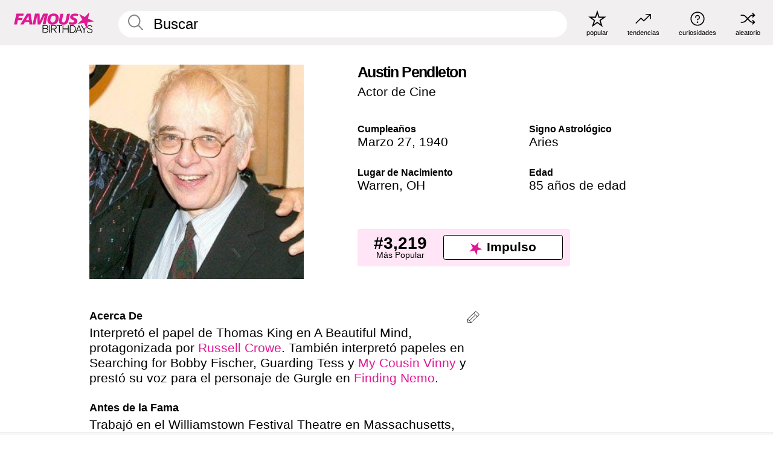

--- FILE ---
content_type: text/html; charset=UTF-8
request_url: https://es.famousbirthdays.com/people/austin-pendleton.html
body_size: 9660
content:
<!DOCTYPE html>
<html lang= "es">
  <head>
    <meta charset="utf-8">
    
    <link rel="preconnect" href="https://a.pub.network/" crossorigin />
    <link rel="preconnect" href="https://d.pub.network/" crossorigin />
    
     
            <link rel="preload" href="https://www.famousbirthdays.com/faces/pendleton-austin-image.jpg" as="image" imagesrcset="https://www.famousbirthdays.com/thumbnails/pendleton-austin-medium.jpg 190w, https://www.famousbirthdays.com/thumbnails/pendleton-austin-large.jpg 250w, https://www.famousbirthdays.com/faces/pendleton-austin-image.jpg 300w" imagesizes="(max-width: 767px) 300px, 300px" fetchpriority="high">
          
    
    
    <meta name="viewport" content="width=device-width, initial-scale=1">
        <title>Austin Pendleton Edad, Familia, Biografía | Famous Birthdays</title>
        <meta name="description" content="Interpretó el papel de Thomas King en A Beautiful Mind, protagonizada por Russell Crowe.">

    <link rel="icon" href="/favicon.ico" sizes="any">
    <link rel="icon" href="/favicon.svg?3" type="image/svg+xml">
    <link rel="icon" href="/favicon-32.png?3" sizes="32x32" type="image/png">
    <link rel="apple-touch-icon" href="https://es.famousbirthdays.com/apple-touch-icon.png">


<script type="application/ld+json">
{"@context":"https://schema.org","@graph":[{"@type":"Person","@id":"https://es.famousbirthdays.com/people/austin-pendleton.html#person","url":"https://es.famousbirthdays.com/people/austin-pendleton.html","name":"Austin Pendleton","givenName":"Austin","description":"Interpretó el papel de Thomas King en A Beautiful Mind, protagonizada por Russell Crowe. También interpretó papeles en Searching for Bobby Fischer, Guarding Tess y My Cousin Vinny y prestó su voz para el personaje de Gurgle en Finding Nemo.","jobTitle":"Actor de Cine","birthDate":"1940-03-27","birthPlace":{"@type":"Place","name":"Warren, Ohio, Estados Unidos"},"familyName":"Pendleton","image":{"@type":"ImageObject","url":"https://www.famousbirthdays.com/faces/pendleton-austin-image.jpg"},"sameAs":["https://en.wikipedia.org/wiki/Austin_Pendleton"]},{"@type":"WebPage","url":"https://es.famousbirthdays.com/people/austin-pendleton.html","name":"Austin Pendleton Edad, Familia, Biografía | Famous Birthdays","description":"Descubre más sobre Austin Pendleton: su cumpleaños, lo que hizo antes de la fama, su vida de familia, curiosidades, popularidad y más.","inLanguage":"es","primaryImageOfPage":{"@type":"ImageObject","url":"https://www.famousbirthdays.com/faces/pendleton-austin-image.jpg"},"mainEntity":{"@id":"https://es.famousbirthdays.com/people/austin-pendleton.html#person"}},{"@type":"Organization","@id":"https://www.famousbirthdays.com/#organization","name":"Famous Birthdays","url":"https://www.famousbirthdays.com/","logo":{"@type":"ImageObject","url":"https://www.famousbirthdays.com/apple-touch-icon.png","width":180,"height":180},"sameAs":["https://www.instagram.com/famousbirthdays","https://www.tiktok.com/@famousbirthdays","https://twitter.com/famousbirthdays","https://www.youtube.com/@famousbirthdays"]},{"@type":"WebSite","@id":"https://es.famousbirthdays.com/#website","url":"https://es.famousbirthdays.com/","name":"Famous Birthdays","inLanguage":"es","publisher":{"@id":"https://www.famousbirthdays.com/#organization"}}]}
</script>

    <link rel="manifest" href="/manifest.json">

        <style id="critical-universal">
      :root{--colorWhite:#fff;--colorBlack:#000;--colorPink:#df1995;--colorWhitePink:#ffe5f5;--colorLightPink:#ffd2ef;--colorGrey:#f1efef;--colorDarkerGrey:#868686}*,*::before,*::after{box-sizing:border-box}html,body{margin:0;padding:0}html{font-size:4.1026vw}body{font-family:Helvetica,sans-serif;background:var(--colorWhite);color:var(--colorBlack);width:100%;font-size:1.6rem;line-height:1.2;-webkit-font-smoothing:antialiased;-moz-osx-font-smoothing:grayscale}img,picture{display:block;max-width:100%;height:auto}main{display:block;max-width:1600px;margin:0 auto;padding:5.5rem 0 1.25rem}a{color:var(--colorPink);text-decoration:none}h1 a,h2 a,h3 a,h4 a,h5 a{color:var(--colorBlack);text-decoration:none}p{margin:0}.type-36-b{font-size:1.75rem;line-height:1.05;font-weight:700;letter-spacing:-.01em}.type-34{font-size:1.75rem;line-height:100%;font-weight:700;letter-spacing:-.0625em}.type-28{font-size:1.75rem;line-height:1;font-weight:700}.type-24-26,.type-24-26-small{font-size:1.5rem;line-height:1.1}.type-16-18{font-size:1rem;line-height:1;font-weight:700}.type-16-18-small{font-size:1rem;line-height:1.1;font-weight:700}.type-20-24{font-size:1.25rem;line-height:1.2}.type-14-16{font-size:.875rem;line-height:.9}.type-36{font-size:2rem;line-height:.9;font-weight:700}.site-header{background-color:var(--colorGrey);padding:1.125rem 1rem;display:flex;align-items:center;justify-content:space-between;position:fixed;width:100%;box-sizing:border-box;z-index:3}.site-header__home{margin-right:1rem;width:2.625rem}.site-header__logo{display:none;height:3.5rem}.site-header__logo svg{display:block;width:9.625rem;height:2.5rem}.site-header__logo-mobile{display:flex;width:2.875rem;height:2.875rem;color:var(--colorPink)}.site-header__logo-mobile svg{display:block;width:2.875rem;height:2.875rem}.site-navigation{align-items:center;flex-basis:23.125rem;justify-content:space-between;display:none}.site-navigation a{margin-left:2.25rem;color:var(--colorBlack);text-decoration:none;text-transform:lowercase}.site-navigation a svg{margin:0 auto;display:block;max-width:100%;max-height:100%;fill:transparent}.site-navigation a svg.icon--popular{width:2.125rem;height:2.125rem}.site-navigation a svg.icon--trending{width:1.8125rem;height:1.125rem}.site-navigation a svg.icon--qa{width:1.5625rem;height:1.4375rem}.site-navigation a svg.icon--trivia{width:1.6875rem;height:1.6875rem}.site-navigation a svg.icon--random{width:1.75rem;height:1.4375rem}.site-navigation a span{margin-top:.125rem;display:none;text-align:center;font-size:.75rem;line-height:1.1;white-space:nowrap}.site-navigation a .site-navigation__icon{margin:0;display:flex;height:2.25rem;justify-content:center;align-items:center}.search{display:flex;width:100%;padding:0;position:relative}.search fieldset{margin:0;padding:0;border:0;width:100%;display:flex;position:relative;height:2.75rem}.search fieldset input{display:flex;width:100%;padding:.5rem 0 .5rem 1.125rem;box-sizing:border-box;border-radius:1.875rem;color:var(--colorBlack);border:.125rem solid var(--colorWhite);background-color:var(--colorWhite);appearance:none}.search fieldset input.search-bar{height:3.125rem;line-height:3.125rem;padding-top:0;padding-bottom:0}.search fieldset input::-webkit-search-decoration,.search fieldset input::-webkit-search-cancel-button,.search fieldset input::-webkit-search-results-button,.search fieldset input::-webkit-search-results-decoration{display:none!important}.search-button{margin:0;padding:0;border:0;background:none;position:absolute;right:1.125rem;top:50%;transform:translateY(-50%);cursor:pointer;color:var(--colorDarkerGrey)}.search-button svg{display:block;width:1.125rem;height:1.125rem}.search-suggestions{display:none}.side-paddings{padding:0 1rem}.columns-2,.columns-3{display:grid;grid-template-columns:1fr;grid-gap:1rem}.section-row{margin-bottom:3rem}.section-row>h1{padding-inline:1rem}.sr-only{position:absolute!important;width:1px!important;height:1px!important;padding:0!important;margin:-1px!important;overflow:hidden!important;clip:rect(0,0,0,0)!important;white-space:nowrap!important;border:0!important}@supports(content-visibility:auto){.cv-auto{content-visibility:auto;contain-intrinsic-size:1px var(--cv-h,600px)}}.cv-h-tiles-std{--cv-h:600px}.cv-h-tiles-large{--cv-h:900px}.cv-h-popularity{--cv-h:700px}.cv-h-todays-row2{--cv-h:800px}.cv-h-tomorrow{--cv-h:600px}.cv-h-trending{--cv-h:900px}.cv-h-phone-nav{--cv-h:300px}.cv-h-4tiles{--cv-h:450px}.cv-h-2tiles{--cv-h:260px}.cv-h-videos{--cv-h:400px}@media(min-width:768px){.cv-h-tiles-std{--cv-h:350px}.cv-h-tiles-large{--cv-h:500px}.cv-h-popularity{--cv-h:400px}.cv-h-todays-row2{--cv-h:400px}.cv-h-tomorrow{--cv-h:350px}.cv-h-trending{--cv-h:450px}.cv-h-phone-nav{--cv-h:0}.cv-h-4tiles{--cv-h:270px}.cv-h-2tiles{--cv-h:270px}.cv-h-videos{--cv-h:300px}}@media print{.cv-auto{content-visibility:visible!important;contain-intrinsic-size:auto!important}}@media(min-width:768px){html{font-size:1.1111vw}body{font-size:1.5rem}main{padding-bottom:2.25rem;min-height:calc(100vh - 13.25rem);box-sizing:border-box}.type-24-26,.type-24-26-small{font-size:2rem}.type-16-18{font-size:1.125rem;line-height:1.2}.type-16-18-small{font-size:1.125rem}.type-20-24{font-size:1.5rem}.type-14-16{font-size:1rem;line-height:1.1}.site-header{padding:.875rem 1.5rem}.site-header__home{margin-right:2.625rem;flex-basis:9.6666875rem;width:9.625rem}.site-header__logo{display:flex;align-items:center}.site-header__logo-mobile{display:none}.site-navigation{display:flex}.site-navigation a span{display:block}.search fieldset input{width:100%;padding:.75rem 0 .75rem 1.25rem}.search-button svg{width:1.8125rem;height:1.8125rem}.layout--is-medium-narrow{padding-left:4.5rem;padding-right:4.5rem}.layout--is-narrow{padding-left:8.875rem;padding-right:8.875rem}.side-paddings{padding:0 1.5rem}.columns-2{grid-template-columns:repeat(2,1fr);grid-column-gap:1.5rem}.columns-3{grid-template-columns:repeat(3,1fr);grid-column-gap:1.5rem}.section-row{margin-bottom:1.5rem}}@media(min-width:1600px){html{font-size:16px}}.tiles{margin-bottom:1rem;display:grid;grid-template-columns:repeat(2,1fr);row-gap:1rem}.list-title+.section-row .tiles{padding-top:0}.tiles--gap-Y{column-gap:1rem}.tile{width:100%;position:relative;display:block;text-decoration:none;color:var(--colorBlack)}.tile p{margin:0}.tile p:first-of-type{margin-bottom:.25rem}.tile__picture{margin-bottom:.75rem;border-radius:1.875rem;overflow:hidden;max-width:100%;aspect-ratio:1 / 1}.profile-video-thumbnail{aspect-ratio:16/9}.tile__picture picture,.tile__picture img{display:block;width:100%;height:100%;object-fit:cover;object-position:center}.tile__item{min-width:0}.tile__star-ranking{position:absolute;top:-.85rem;left:-.85rem;color:var(--colorLightPink)}.tile__star-ranking svg{display:block;width:3.25rem;height:3.25rem}.tile__star-ranking span{color:var(--colorBlack);position:absolute;top:50%;left:50%;transform:translate(-66%,-50%)}.tiles-module{padding:0 1rem}.tiles-module h2{margin:0 0 1rem 0}.tiles-module--no-paddings{padding:0}.tiles-module--capitalized h2,.tiles-module--capitalized h1{text-transform:uppercase}@media(min-width:768px){.tiles{grid-template-columns:repeat(6,1fr);row-gap:1.5rem}.tiles--gap-Y{column-gap:1.5rem}.tile__star-ranking{display:block;top:-1.5rem;left:-1.5rem}.tile__star-ranking svg{width:4.375rem;height:4.375rem}.tiles-module{padding:0 1.5rem}}.todays-birthdays-module h1{margin:1.5rem 0 1.25rem 0;padding:0 1rem;text-transform:uppercase}.todays-birthdays-module .todays-birthdays-module__row:last-of-type{display:none}@media(min-width:768px){.todays-birthdays-module h1{margin:1.5rem 0;padding:0 1.5rem}.todays-birthdays-module .todays-birthdays-module__row:first-of-type .tile__item:last-of-type{display:none}.todays-birthdays-module .todays-birthdays-module__row:last-of-type{display:block}}.bio-module h1{margin:0}.bio-module h1 span{display:block}.bio-module .bio-module__profession{margin:0}.bio-module__info{padding:0 1rem}.bio-module .picture{margin-bottom:1.5rem}.bio-module .picture picture,.bio-module .picture img{display:block;width:100%;height:auto}.bio-module__person-attributes{margin-top:2rem;display:grid;grid-template-columns:1fr 1fr;grid-gap:1.125rem}.bio-module__person-attributes p{margin:0}.bio-module__person-attributes p span{display:block}.bio-module a{color:var(--colorBlack);text-decoration:none}.bio-module__full-name,.bio-module__person-attributes .type-16-18{text-transform:none}@media(min-width:768px){.bio-module{padding:2rem 1.5rem 0 1.5rem;display:flex;justify-content:space-between}.bio-module h1{margin-bottom:.625rem}.bio-module__info{padding:0}.bio-module .column:nth-child(2){margin-left:3.5rem;flex:0 0 38rem}.bio-module .picture{margin-bottom:0}.bio-module__person-attributes{margin-top:2.75rem;grid-gap:2rem}}.profile-pictures-carousel__randomizer{position:absolute;top:1rem;right:1rem;display:block;z-index:2}.profile-pictures-carousel__randomizer a{color:var(--colorBlack);background-color:rgba(241,239,239,.4);width:2.5rem;height:2.5rem;display:flex;align-items:center;justify-content:center;border-radius:50%}.profile-pictures-carousel__randomizer svg{display:block;width:1.625rem;height:1.25rem}.profile-pictures-carousel__share{position:absolute;top:.5rem;display:none}.profile-pictures-carousel__share a{color:var(--colorBlack);background-color:rgba(241,239,239,.4);width:2.5rem;height:2.5rem;display:flex;align-items:center;justify-content:center;border-radius:50%}.profile-pictures-carousel__share svg{display:block;width:1.625rem;height:1.625rem}.profile-pictures-carousel{margin-bottom:1.5rem;width:100%;aspect-ratio:404/394;position:relative;overflow:hidden;user-select:none}.profile-pictures-carousel>input,.profile-pictures-carousel>label{position:absolute;opacity:0;pointer-events:none}.profile-pictures-carousel__viewport{display:flex;width:100%;height:100%;overflow-x:scroll;overflow-y:hidden;scroll-snap-type:x mandatory;scroll-behavior:smooth;scrollbar-width:none}.profile-pictures-carousel__viewport::-webkit-scrollbar{display:none}.profile-pictures-carousel__viewport>.profile-pictures-carousel__slide{display:flex;justify-content:center;align-items:center;flex:0 0 100%;scroll-snap-align:center}.profile-pictures-carousel__slide img{display:block;width:100%;height:100%;object-fit:cover}@media(max-width:767px){.profile-pictures-carousel{aspect-ratio:initial;justify-content:center;display:flex}.profile-pictures-carousel__viewport{max-width:320px;min-height:320px}.profile-pictures-carousel__viewport>.profile-pictures-carousel__slide{flex:0 0 100%}}.slide-anchor,input.slide-anchor,input[type="radio"].slide-anchor{display:none!important}.profile-pictures-carousel__controls,.profile-pictures-carousel__control-arrows,.profile-pictures-carousel__swipe-indicator,.profile-pictures-carousel__randomizer,.profile-pictures-carousel__share{display:none}@media(min-width:768px){.profile-pictures-carousel{width:90%;overflow:visible}.profile-pictures-carousel>label{position:static;opacity:1;pointer-events:auto}.profile-pictures-carousel__viewport{overflow:hidden;scroll-snap-type:none;scroll-behavior:unset}.profile-pictures-carousel__viewport>.profile-pictures-carousel__slide{scroll-snap-align:end}}.bio-module__boost-block,.group-info-module__boost-block{margin-top:2.5rem;max-width:24.75rem}.boost-block{padding:.75rem .875rem;display:grid;grid-template-columns:1fr 1fr;grid-gap:.875rem;align-items:center;border-radius:.25rem;background:var(--colorWhitePink);color:var(--colorBlack)}.boost-block p{margin:0;text-align:center}.boost-block p span{display:block}.boost-block__rank.type-36{font-size:2rem}button{margin:0;padding:0;border:none;background:none;font-family:inherit;font-size:100%;line-height:1.15}.bar-button{padding:.875rem 3rem;border:.0625rem solid var(--colorBlack);display:flex;align-items:center;justify-content:center;border-radius:.25rem;background:var(--colorWhite);color:var(--colorBlack);cursor:pointer;font-size:1.75rem;line-height:1;font-weight:700;box-sizing:border-box}.bar-button .icon{margin-right:.25rem}.bar-button .icon svg{display:block;width:1.5rem;height:1.5rem}#btn-boost,.btn-group-boost{padding:.625rem 3rem;font-size:1.5rem}@media(min-width:768px){.bio-module__boost-block{margin-top:4.125rem}}.ranking-item{margin-bottom:.625rem;padding:.25rem .5rem;display:flex;justify-content:space-between;align-items:center;background:var(--colorGrey);border-radius:.625rem;text-decoration:none;color:var(--colorBlack)}.ranking-item__profile{display:flex;align-items:center;width:72%;height:4.4rem}.ranking-item__picture{margin:0 .75rem 0 .25rem;border-radius:1.875rem;overflow:hidden;flex:0 0 20%;aspect-ratio:1/1}.ranking-item__picture img{display:block;width:100%;height:auto}@media(min-width:768px){.ranking-item__picture{flex:0 0 25%}}</style>
        <link rel="preload" href="/static/css/combined.min.css?v516" as="style" onload="this.onload=null;this.rel='stylesheet'">
    <noscript><link rel="stylesheet" href="/static/css/combined.min.css?v516"></noscript>

  

        
          <link rel="canonical" href="https://es.famousbirthdays.com/people/austin-pendleton.html"/>
    
          <script data-cfasync="false" type="text/javascript">
    var freestar = freestar || {};
    freestar.queue = freestar.queue || [];
    freestar.config = freestar.config || {};
    freestar.config.enabled_slots = [];
    freestar.initCallback = function () { (freestar.config.enabled_slots.length === 0) ? freestar.initCallbackCalled = false : freestar.newAdSlots(freestar.config.enabled_slots) }
</script>
<script>
var useSSL="https:"==document.location.protocol</script>
    
           
      
      <meta property="og:site_name" content="Famous Birthdays">
      <meta property="og:type" content="profile">
      <meta property="og:url" content="https://es.famousbirthdays.com/people/austin-pendleton.html">
      <meta property="og:title" content="Descubre más sobre Austin Pendleton">
      <meta property="og:description" content="Interpretó el papel de Thomas King en A Beautiful Mind, protagonizada por Russell Crowe.">

      <meta property="og:image" content="https://www.famousbirthdays.com/faces/pendleton-austin-image.jpg">
      <meta property="og:image:alt" content="Descubre más sobre Austin Pendleton">
      
      
      
      
      
            <meta property="profile:first_name" content="Austin">
                  <meta property="profile:last_name" content="Pendleton">
      
      <meta name="twitter:card" content="summary_large_image">
      <meta name="twitter:site" content="@famousbirthdays">
      <meta name="twitter:title" content="Descubre más sobre Austin Pendleton">
      <meta name="twitter:description" content="Interpretó el papel de Thomas King en A Beautiful Mind, protagonizada por Russell Crowe.">
      <meta name="twitter:image" content="https://www.famousbirthdays.com/faces/pendleton-austin-image.jpg">
      <meta name="twitter:image:alt" content="Descubre más sobre Austin Pendleton">

    
    


    
  </head>
  <body>
    <div class="site-header">
  <a href="/" class="site-header__home" aria-label="To Famous Birthdays homepage">
    <span class="site-header__logo">
      <svg class="icon icon--logo-fb">
        <use xlink:href="/static/fonts/famous-icons.svg#icon-logo-fb"></use>
      </svg>
    </span>
    <span class="site-header__logo-mobile">
      <svg class="icon icon--logo-fb-mobile">
        <use xlink:href="/static/fonts/famous-icons.svg#icon-logo-fb-mobile"></use>
      </svg>
    </span>
  </a>
  <form id="fb_search" class="search  " role="form" name="fb_search" action="/search" method="post">
	<fieldset>
	    <input autocomplete="off" id="main-search" type="search" name="q" placeholder=" Buscar " class="type-24-26 search-bar"  aria-label="Enter Celebrity or Date" maxlength="80"  data-dark_theme="0" >
	    <div class="search-button">
	      <svg class="icon icon--search">
	        <use xlink:href="/static/fonts/famous-icons.svg#icon-search"></use>
	      </svg>
	    </div>  
	    <button type="submit" class="search-submit" aria-label="Search"></button>
	    <ul  id="autocomplete-suggestions"  class="autocomplete-suggestions search-suggestions " ></ul>
	    
	</fieldset>
</form>



  <div class="site-navigation">
    <a href="/most-popular-people.html" title="popular">
      <span class="site-navigation__icon">
        <svg class="icon icon--popular">
          <use xlink:href="/static/fonts/famous-icons.svg#icon-popular"></use>
        </svg>
      </span>
      <span>popular</span>
    </a>
    <a href="/trending" title="tendencias ">
      <span class="site-navigation__icon">
        <svg class="icon icon--trending">
          <use xlink:href="/static/fonts/famous-icons.svg#icon-trending"></use>
        </svg>
      </span>
      <span>tendencias </span>
    </a>

        <a href="/trivia" title="curiosidades">
      <span class="site-navigation__icon">
        <svg class="icon icon--trivia">
          <use xlink:href="/static/fonts/famous-icons.svg#icon-trivia"></use>
        </svg>
      </span>
      <span>curiosidades</span>
    </a>
    <a id="random-person" href="#" title="aleatorio" class="random-person">
      <span class="site-navigation__icon">
        <svg class="icon icon--random">
          <use xlink:href="/static/fonts/famous-icons.svg#icon-random"></use>
        </svg>
      </span>
      <span>aleatorio</span>
    </a>
  </div>
</div>
    <main class=" layout--is-narrow ">
       <div class="section-row modifierSize section-row--size-xs section-half-bottom">
	<div class="bio-module ">
		<div class="column">
			
												<div class="profile-pictures-carousel">
					<input name="profile-pictures-carousel" id="slide-0" type="radio" class="slide-anchor" checked>
					<div class="profile-pictures-carousel__viewport">
						<div class="profile-pictures-carousel__slide slide-0">
							<img src="https://www.famousbirthdays.com/faces/pendleton-austin-image.jpg" srcset="https://www.famousbirthdays.com/thumbnails/pendleton-austin-medium.jpg 190w, https://www.famousbirthdays.com/thumbnails/pendleton-austin-large.jpg 250w, https://www.famousbirthdays.com/faces/pendleton-austin-image.jpg 300w" sizes="(max-width: 767px) 300px, 300px" width="300" height="300" alt="Austin Pendleton Profile Picture" loading="eager" fetchpriority="high" decoding="async">
						</div>
					</div>
					<div class="profile-pictures-carousel__share share-control-0 hidden-sm hidden-md hidden-lg"><a id="share-person-mobile-single" href="#" title="Share" class="share-person-mobile" data-share-url="https://es.famousbirthdays.com/people/austin-pendleton.html"><svg class="icon icon--share" width="24" height="24" viewBox="0 0 24 24" fill="currentColor" xmlns="http://www.w3.org/2000/svg"><path d="M14.54 6.62L12 4.08l-2.54 2.54-.67-.67L12 2.74l3.21 3.21z"></path><path d="M11.5 3.5h1v10h-1z"></path><path d="M16.8 19.2H7.2c-.81 0-1.44-.63-1.44-1.44V9.12c0-.81.63-1.44 1.44-1.44h3.36v.96H7.2c-.29 0-.48.19-.48.48v8.64c0 .29.19.48.48.48h9.6c.29 0 .48-.19.48-.48V9.12c0-.29-.19-.48-.48-.48h-3.36v-.96h3.36c.81 0 1.44.63 1.44 1.44v8.64c0 .81-.63 1.44-1.44 1.44z"></path></svg></a></div>
					<div class="profile-pictures-carousel__randomizer hidden-sm hidden-md hidden-lg"><a id="random-person-mobile" href="#" title="Random" class="random-person-mobile"><svg class="icon icon--random"><use xlink:href="/static/fonts/famous-icons.svg#icon-random"></use></svg></a></div>
				</div>
							
					</div>

		<div class="column">
			<div class="bio-module__info">
				<h1 class="type-34">
		        <span class="bio-module__full-name">Austin Pendleton</span>
		        						      </h1>
		      				<p class="type-20-24 bio-module__profession">
					<a href="https://es.famousbirthdays.com/profession/movieactor.html"> 
						Actor de Cine
					</a>
				</p>
			  
			  	<div class="bio-module__person-attributes">
			  					  		<p>
			          <span class="type-16-18">
			          	 Cumpleaños 			          </span>
			          <span>
			          																<a href="/march27.html">Marzo 27</a>,    <a href="/year/1940.html">1940</a> 									          </span>
			        </p>
			        
			        			        <p>
			          <span class="type-16-18">Signo Astrológico</span>
			          <span><a  href="/astrology/aries.html">Aries</a></span>
			        </p>
			        
			        <p>
			          <span class="type-16-18">Lugar de Nacimiento</span>
			          <span>
			          																<a href="https://es.famousbirthdays.com/city/warren-oh.html">Warren</a>,													
																														<a href="/birthplace/ohio.html">  OH </a>
																								          </span>
			        </p>

			        			        <p>
			          <span class="type-16-18">Edad </span>
			          <span><a href="/age/85.html">85 años de edad</a></span>
			        </p>
			        			  	</div>
			</div>

						<div class="bio-module__boost-block">
				<div class="boost-block type-14-16">
					<p>
			          <span class="boost-block__rank type-36">#3,219</span>
			          <span>Más Popular</span>
			        </p>
		        <button id="btn-boost" class="bar-button type-28 btn-boost" type="button" data-url="austin-pendleton.html">
		        	<span class="icon">
				      <svg class="icon icon--logo-fb-mobile">
				        <use xlink:href="/static/fonts/famous-icons.svg#icon-logo-fb-mobile"></use>
				      </svg>
				    </span>
			    	<span>Impulso</span>
			    </button>
				</div>
							</div>
					</div>
	</div>
</div>

<div class="section-row modifierSize section-row--size-s section-no-bottom">
	<div class="about-container">
		<div class="about">
			<div class="about-module section-half-bottom-desktop">
				<h2>Acerca De </h2>
  				<p>Interpretó el papel de Thomas King en A Beautiful Mind, protagonizada por <a href="https://es.famousbirthdays.com/people/russell-crowe.html">Russell Crowe</a>. También interpretó papeles en Searching for Bobby Fischer, Guarding Tess y <a href="https://es.famousbirthdays.com/movies/my-cousin-vinny.html">My Cousin Vinny</a> y prestó su voz para el personaje de Gurgle en <a href="https://es.famousbirthdays.com/movies/finding-nemo.html">Finding Nemo</a>.</p>

  				<h2>Antes de la Fama</h2>
				<p>Trabajó en el Williamstown Festival Theatre en Massachusetts, donde conoció a la que sería su futura esposa.</p>

				<h2>Curiosidades</h2>
				<p>Interpretó el papel de William Giles en la serie de televisión <a href="https://es.famousbirthdays.com/shows/oz.html">Oz</a>.</p>

				<h2>Vida Familiar</h2>
				<p>Se casó con Katina Commings en 1970.</p>

				<h2>Asociación</h2>
				<p >Dirigió la obra The Little Foxes, protagonizada por <a href="https://es.famousbirthdays.com/people/elizabeth-taylor.html">Elizabeth Taylor</a>.</p>


				
								<div class="inline-banners inline-banners-profile hidden-md hidden-lg">
					<div align="center" data-freestar-ad="__300x250" id="famousbirthdays_incontent_4">
  <script data-cfasync="false" type="text/javascript">
    freestar.config.enabled_slots.push({ placementName: "famousbirthdays_incontent_4", slotId: "famousbirthdays_incontent_4" });
  </script>
</div>



				</div>
								
				<a id="btn-edit" href="#" class="to-edit btn-edit" data-url="austin-pendleton.html" title="Send Suggestion">
					<svg class="icon icon--pencil">
					  	<use xlink:href="/static/fonts/famous-icons.svg#icon-pencil"></use>
					</svg>
				</a>
			</div>

			
			
		</div>
      
		<div class="banners profile-sidebar">
			<div align="center" data-freestar-ad="__300x600" id="famousbirthdays_siderail_right_1">
  <script data-cfasync="false" type="text/javascript">
    freestar.config.enabled_slots.push({ placementName: "famousbirthdays_siderail_right_1", slotId: "famousbirthdays_siderail_right_1" });
  </script>
</div>



			
					</div>
	</div>
</div>

<div class="section-row modifierSize section-row--size-s">
	<div class="popularity-module cv-auto cv-h-popularity">
		<h2 class="type-30-32">
			Popularidad 

			 
				 
			

			

		</h2>
		<div class="columns-3 popularity-module__inner">
			<div class="column">
																<a class="ranking-item ranking-item--theme-LightPink ranking-item--size-s" href="/most-popular-people.html">
						  <span class="ranking-item__profile type-24-26">
						    
						    <span class="ranking-item__label">Más Popular</span>
						  </span>
						  <span class="ranking-item__rank type-36">
						   #3,219
						  </span>
						</a>
																					<a class="ranking-item ranking-item--theme-LightPink ranking-item--size-s" href="/march27.html">
						  <span class="ranking-item__profile type-24-26">
						    
						    <span class="ranking-item__label">Nacidos en Marzo 27</span>
						  </span>
						  <span class="ranking-item__rank type-36">
						   #10
						  </span>
						</a>
																																																	
			</div>
			<div class="column">
																																		<a class="ranking-item ranking-item--theme-BabyPink ranking-item--size-s" href="/age/85.html">
						  <span class="ranking-item__profile type-24-26">
						    
						    <span class="ranking-item__label">85 Años</span>
						  </span>
						  <span class="ranking-item__rank type-36">
						   #9
						  </span>
						</a>
																					<a class="ranking-item ranking-item--theme-PalePink ranking-item--size-s" href="/birthplace/ohio.html">
						  <span class="ranking-item__profile type-24-26">
						    
						    <span class="ranking-item__label">Nacidos en Ohio</span>
						  </span>
						  <span class="ranking-item__rank type-36">
						   #42
						  </span>
						</a>
																															
			</div>
			<div class="column">
																																																				<a class="ranking-item ranking-item--theme-BlushPink ranking-item--size-s" href="/names/austin.html">
						  <span class="ranking-item__profile type-24-26">
						    
						    <span class="ranking-item__label">Primer Nombre Austin</span>
						  </span>
						  <span class="ranking-item__rank type-36">
						   #4
						  </span>
						</a>
																					<a class="ranking-item ranking-item--theme-MiddletonPink ranking-item--size-s" href="https://es.famousbirthdays.com/city/warren-oh.html">
						  <span class="ranking-item__profile type-24-26">
						    
						    <span class="ranking-item__label">Nacidos en Warren, OH</span>
						  </span>
						  <span class="ranking-item__rank type-36">
						   #1
						  </span>
						</a>
													
			</div>
		</div>
	</div>
</div>






	<div class="section-row  modifierSize section-row--size-xs section-half-bottom ">
		<div class="tiles-module grid-item-aspect-1-1">
			<h2 class="type-30-32">
				 Los Fans de Austin Pendleton También Vieron 			</h2>
			<div class="tiles tiles--columns-4 tiles--gap-Y tiles--only-last-4-mobile">

												<div class="tile__item">
					<a class="tile" href="https://es.famousbirthdays.com/people/russell-crowe.html">
						<div class="tile__picture">
								<img src="https://www.famousbirthdays.com/thumbnails/crowe-russell-medium.jpg" srcset="https://www.famousbirthdays.com/thumbnails/crowe-russell-medium.jpg 190w, https://www.famousbirthdays.com/thumbnails/crowe-russell-large.jpg 250w, https://www.famousbirthdays.com/faces/crowe-russell-image.jpg 300w" sizes="(max-width: 767px) 160px, 300px" width="190" height="190" alt="Russell Crowe" loading="lazy" decoding="async">
						</div>
							<p class="type-16-18-small">Russell Crowe</p>
													    	<p class="tile__description type-14-16">Actor de Cine</p>
						    						</a>
					</div>
								<div class="tile__item">
					<a class="tile" href="https://es.famousbirthdays.com/people/elizabeth-taylor.html">
						<div class="tile__picture">
								<img src="https://www.famousbirthdays.com/thumbnails/taylor-elizabeth-medium.jpg" srcset="https://www.famousbirthdays.com/thumbnails/taylor-elizabeth-medium.jpg 190w, https://www.famousbirthdays.com/thumbnails/taylor-elizabeth-large.jpg 250w, https://www.famousbirthdays.com/faces/taylor-elizabeth-image.jpg 300w" sizes="(max-width: 767px) 160px, 300px" width="190" height="190" alt="Elizabeth Taylor" loading="lazy" decoding="async">
						</div>
							<p class="type-16-18-small">Elizabeth Taylor</p>
													    	<p class="tile__description type-14-16">Actriz de Cine</p>
						    						</a>
					</div>
								<div class="tile__item">
					<a class="tile" href="https://es.famousbirthdays.com/people/bruce-mcgill.html">
						<div class="tile__picture">
								<img src="https://www.famousbirthdays.com/thumbnails/mcgill-bruce-medium.jpg" srcset="https://www.famousbirthdays.com/thumbnails/mcgill-bruce-medium.jpg 190w, https://www.famousbirthdays.com/thumbnails/mcgill-bruce-large.jpg 250w, https://www.famousbirthdays.com/faces/mcgill-bruce-image.jpg 300w" sizes="(max-width: 767px) 160px, 300px" width="190" height="190" alt="Bruce McGill" loading="lazy" decoding="async">
						</div>
							<p class="type-16-18-small">Bruce McGill</p>
													    	<p class="tile__description type-14-16">Actor de Cine</p>
						    						</a>
					</div>
								<div class="tile__item">
					<a class="tile" href="https://es.famousbirthdays.com/people/fred-gwynne.html">
						<div class="tile__picture">
								<img src="https://www.famousbirthdays.com/thumbnails/gwynne-fred-medium.jpg" srcset="https://www.famousbirthdays.com/thumbnails/gwynne-fred-medium.jpg 190w, https://www.famousbirthdays.com/thumbnails/gwynne-fred-large.jpg 250w, https://www.famousbirthdays.com/faces/gwynne-fred-image.jpg 300w" sizes="(max-width: 767px) 160px, 300px" width="190" height="190" alt="Fred Gwynne" loading="lazy" decoding="async">
						</div>
							<p class="type-16-18-small">Fred Gwynne</p>
													    	<p class="tile__description type-14-16">Actor de Televisión</p>
						    						</a>
					</div>
											</div>
		</div>
	</div>
	
	
			<div class="banners">
	<div align="center" data-freestar-ad="__300x250 __970x90" id="famousbirthdays_incontent_1">
  <script data-cfasync="false" type="text/javascript">
    freestar.config.enabled_slots.push({ placementName: "famousbirthdays_incontent_1", slotId: "famousbirthdays_incontent_1" });
  </script>
</div>



</div>	
	<div class="section-row ">
		<div class="tiles-module grid-item-aspect-1-1">
			<h2 class="type-30-32">
				   Austin Pendleton Es Miembro De   			</h2>
			<div class="tiles tiles--columns-4 tiles--gap-Y tiles--only-last-4-mobile">

														<div class="tile__item">
						<a class="tile" href="/played/santa-claus.html">
							<div class="tile__picture">
																<img src="https://www.famousbirthdays.com/group_images/thumbnails/santa-claus-played.jpg" srcset="https://www.famousbirthdays.com/group_images/thumbnails/santa-claus-played.jpg 190w, https://www.famousbirthdays.com/group_images/small/santa-claus-played.jpg 250w, https://www.famousbirthdays.com/group_images/crop/santa-claus-played.jpg 320w" sizes="(max-width: 767px) 160px, 300px" width="190" height="190" alt="Santa Claus" loading="lazy" decoding="async">
															</div>
							<p class="type-16-18-small">Santa Claus</p>
						</a>
					</div>
				
									<div class="tile__item">
						<a class="tile" href="/movies/wall-street-2.html">
							<div class="tile__picture">
																<img src="https://www.famousbirthdays.com/group_images/thumbnails/wall-street-2-movie.jpg" srcset="https://www.famousbirthdays.com/group_images/thumbnails/wall-street-2-movie.jpg 190w, https://www.famousbirthdays.com/group_images/small/wall-street-2-movie.jpg 250w, https://www.famousbirthdays.com/group_images/crop/wall-street-2-movie.jpg 320w" sizes="(max-width: 767px) 160px, 300px" width="190" height="190" alt="Wall Street: Money Never Sleeps" loading="lazy" decoding="async">
															</div>
							<p class="type-16-18-small">Wall Street: Money Never Sleeps</p>
						</a>
					</div>
				
									<div class="tile__item">
						<a class="tile" href="/movies/finding-nemo.html">
							<div class="tile__picture">
																<img src="https://www.famousbirthdays.com/group_images/thumbnails/finding-nemo-movie.jpg" srcset="https://www.famousbirthdays.com/group_images/thumbnails/finding-nemo-movie.jpg 190w, https://www.famousbirthdays.com/group_images/small/finding-nemo-movie.jpg 250w, https://www.famousbirthdays.com/group_images/crop/finding-nemo-movie.jpg 320w" sizes="(max-width: 767px) 160px, 300px" width="190" height="190" alt="Finding Nemo" loading="lazy" decoding="async">
															</div>
							<p class="type-16-18-small">Finding Nemo</p>
						</a>
					</div>
				
									<div class="tile__item">
						<a class="tile" href="/movies/my-cousin-vinny.html">
							<div class="tile__picture">
																<img src="https://www.famousbirthdays.com/group_images/thumbnails/my-cousin-vinny-movie.jpg" srcset="https://www.famousbirthdays.com/group_images/thumbnails/my-cousin-vinny-movie.jpg 190w, https://www.famousbirthdays.com/group_images/small/my-cousin-vinny-movie.jpg 250w, https://www.famousbirthdays.com/group_images/crop/my-cousin-vinny-movie.jpg 320w" sizes="(max-width: 767px) 160px, 300px" width="190" height="190" alt="My Cousin Vinny" loading="lazy" decoding="async">
															</div>
							<p class="type-16-18-small">My Cousin Vinny</p>
						</a>
					</div>
				
											</div>
		</div>
	</div>

	
	


	


	<div class="section-row">
		<div class="columns-2">
							<div class="column today-tiles-container">
					<div class="tiles-module">
						<h2 class="type-30-32"><a href="/march27.html">Más Cumpleaños Marzo 27</a></h2>

						<div class="tiles tiles--columns-3 tiles--gap-Y tiles--only-last-2-mobile">

										<div class="tile__item">
						<a class="tile" href="https://es.famousbirthdays.com/people/miguel-bernal.html">
							<div class="tile__picture">
								<img src="https://www.famousbirthdays.com/thumbnails/bernal-miguel-medium.jpg" srcset="https://www.famousbirthdays.com/thumbnails/bernal-miguel-medium.jpg 190w, https://www.famousbirthdays.com/thumbnails/bernal-miguel-large.jpg 250w, https://www.famousbirthdays.com/faces/bernal-miguel-image.jpg 300w" sizes="(max-width: 767px) 160px, 190px" width="190" height="190" alt="Mikecrack" loading="lazy" decoding="async">
							</div>
							<p class="type-16-18-small">Mikecrack</p>
							<p class="tile__description type-14-16">Estrella de YouTube</p>
							</a>
						</div>

										<div class="tile__item">
						<a class="tile" href="https://es.famousbirthdays.com/people/lisa-manoban.html">
							<div class="tile__picture">
								<img src="https://www.famousbirthdays.com/thumbnails/manoban-lisa-medium.jpg" srcset="https://www.famousbirthdays.com/thumbnails/manoban-lisa-medium.jpg 190w, https://www.famousbirthdays.com/thumbnails/manoban-lisa-large.jpg 250w, https://www.famousbirthdays.com/faces/manoban-lisa-image.jpg 300w" sizes="(max-width: 767px) 160px, 190px" width="190" height="190" alt="Lisa" loading="lazy" decoding="async">
							</div>
							<p class="type-16-18-small">Lisa</p>
							<p class="tile__description type-14-16">Rapero</p>
							</a>
						</div>

					
						<div class="tile__item">
							<a class="rounded-button" href="/march27.html" aria-label="Más Cumpleaños Marzo 27">
								<span class="type-28">Más</span>
							</a>
						</div>
					</div>
					</div>
				</div>
			


			<div class="column">
				<div class="tiles-module">
					<h2 class="type-30-32"><a href="/astrology/aries.html">Más Aries</a></h2>

					<div class="tiles tiles--columns-3 tiles--gap-Y tiles--only-last-2-mobile">

								<div class="tile__item">
			      <a class="tile" href="https://es.famousbirthdays.com/people/vegetta777.html">
			        <div class="tile__picture">
			            <img src="https://www.famousbirthdays.com/thumbnails/vegetta777-medium.jpg" srcset="https://www.famousbirthdays.com/thumbnails/vegetta777-medium.jpg 190w, https://www.famousbirthdays.com/thumbnails/vegetta777-large.jpg 250w, https://www.famousbirthdays.com/faces/vegetta777-image.jpg 300w" sizes="(max-width: 767px) 160px, 190px" width="190" height="190" alt="Vegetta777" loading="lazy" decoding="async">
			          </div>
			        <p class="type-16-18-small">Vegetta777</p>
			        <p class="tile__description type-14-16">Estrella de YouTube</p>
				        
				        
				        
				      </a>
				  </div>

				  				<div class="tile__item">
			      <a class="tile" href="https://es.famousbirthdays.com/people/sadie-sink.html">
			        <div class="tile__picture">
			            <img src="https://www.famousbirthdays.com/thumbnails/sink-sadie-medium.jpg" srcset="https://www.famousbirthdays.com/thumbnails/sink-sadie-medium.jpg 190w, https://www.famousbirthdays.com/thumbnails/sink-sadie-large.jpg 250w, https://www.famousbirthdays.com/faces/sink-sadie-image.jpg 300w" sizes="(max-width: 767px) 160px, 190px" width="190" height="190" alt="Sadie Sink" loading="lazy" decoding="async">
			          </div>
			        <p class="type-16-18-small">Sadie Sink</p>
			        <p class="tile__description type-14-16">Actriz de Televisión</p>
				        
				        
				        
				      </a>
				  </div>

				  
				    <div class="tile__item">
				      <a class="rounded-button" href="/astrology/aries.html"  aria-label="Más Aries">
				    	<span class="type-28">Más</span>
				  	  </a>
				    </div>
				</div>
			</div>

		</div>
	</div>
</div>

<!-- edit form -->
<form id="edit-form" name="edit_form" action="/people/edits" method="post">
	<input type="hidden" name="url" value="austin-pendleton.html">
</form>








              <div class="banners bottom-leaderboard-wrapper">
        <div align="center" data-freestar-ad="__300x250 __970x90" id="famousbirthdays_incontent_3">
  <script data-cfasync="false" type="text/javascript">
    freestar.config.enabled_slots.push({ placementName: "famousbirthdays_incontent_3", slotId: "famousbirthdays_incontent_3" });
  </script>
</div>



      </div>
          </main>
    <div class="site-footer">
      <div class="site-footer__row">
        <a class="site-footer__row__left site-footer__logo" href="/" aria-label="Home">
          <svg class="icon icon--logo-fb">
            <use xlink:href="/static/fonts/famous-icons.svg#icon-logo-fb"></use>
          </svg>
        </a>
        <div class="site-footer__row__right site-footer__icons">
          <ul class="site-footer__social">
             

             

            
             
          </ul>
          <ul class="site-footer__apps">
                                    <li>
              <a href="https://apps.apple.com/es/app/famous-birthdays/id646707938" target="_blank" rel="noopener" aria-label="Famous Birthdays in the App store">
                <svg class="icon icon--app-store">
                                      <use xlink:href="/static/fonts/famous-icons.svg#icon-app-store-es"></use>
                                  </svg>
              </a>
              
            </li>
             
                                    <li>
              <a href="https://play.google.com/store/apps/details?id=com.famousbirthdays&amp;hl=es" target="_blank" rel="noopener" aria-label="Famous Birthdays in the Play store">
                <svg class="icon icon--play-store">
                  <use xlink:href="/static/fonts/famous-icons.svg#icon-play-store-es"></use>
                </svg>
              </a>
              </li>
               
            
          </ul>
          <ul class="site-footer__languages">
            
                          <li>
                <a href="https://www.famousbirthdays.com" target="_blank" rel="noopener" title="Inglés" aria-label="Inglés">
                  <svg class="icon icon--flag-usa">
                    <use xlink:href="/static/fonts/famous-icons.svg#icon-flag-usa"></use>
                  </svg>
                </a>
              </li>
            
            
                        <li>
              <a href="https://pt.famousbirthdays.com" target="_blank" rel="noopener" title="Portugués" aria-label="Portugués">
                <svg class="icon icon--flag-portugal">
                  <use xlink:href="/static/fonts/famous-icons.svg#icon-flag-portugal"></use>
                </svg>
              </a>
            </li>
                              
                        <li>
              <a href="https://fr.famousbirthdays.com" target="_blank" rel="noopener" title="Francés" aria-label="Francés">
                <svg class="icon icon--flag-france">
                  <use xlink:href="/static/fonts/famous-icons.svg#icon-flag-france"></use>
                </svg>
              </a>
            </li>
            
                        <li>
              <a href="https://it.famousbirthdays.com" target="_blank" rel="noopener" title="Italiano" aria-label="Italiano">
                <svg class="icon icon--flag-italy">
                  <use xlink:href="/static/fonts/famous-icons.svg#icon-flag-italy"></use>
                </svg>
              </a>
            </li>
            
                        <li>
              <a href="https://de.famousbirthdays.com" target="_blank" rel="noopener" title="Alemán" aria-label="Alemán">
                <svg class="icon icon--flag-germany">
                  <use xlink:href="/static/fonts/famous-icons.svg#icon-flag-germany"></use>
                </svg>
              </a>
            </li>
                        
          </ul>
        </div>
      </div>
      <div class="site-footer__row site-footer__bottom">
        <div class="site-footer__row__left">
          <ul class="site-footer__navigation">
            <li><a href="/about/" class="type-14-16">Acerca De</a></li>
            <li><a href="/contact/" class="type-14-16">Contacto</a></li>
            <li><a href="/privacy/" class="type-14-16">Privacidad</a></li>
            <li><a href="/terms/" class="type-14-16">Condiciones</a></li>
          </ul>
        </div>
        <div class="site-footer__row__right site-footer__copyright">
          <p class="type-12">
            © FamousBirthdays.com - uso sujeto a las prácticas reveladas en nuestra política de privacidad            </p>
          
        </div>
      </div>
    </div>

    
    <form name="random" id="random-form" method="post" action="/random"></form>
    <script src="/static/js/main.min.js?v516" defer></script>

        <div class="adspot-sticky" id="sticky-ad">

    </div>
      

    

    
 
    <script src="https://a.pub.network/famousbirthdays-com/pubfig.min.js" data-cfasync="false" async></script>

    
    <script data-cfasync="false">
    (function(){function runProbe(){var b=document.createElement('div');b.className='ad ads banner-ad ad-container';b.style.cssText='position:absolute;left:-9999px;top:-9999px;height:1px;width:1px;';document.documentElement.appendChild(b);requestAnimationFrame(function(){var blocked=getComputedStyle(b).display==='none';b.remove();if(blocked)window.__fsNeedsRecovery=true;if(window.__onProbeComplete)window.__onProbeComplete();});}if('requestIdleCallback' in window){requestIdleCallback(runProbe,{timeout:2000});}else{setTimeout(runProbe,2000);}})();
    </script>

    
    <script data-cfasync="false">
    (function(){function loadRecovery(){if(!window.__fsNeedsRecovery)return;if(window.__fsRecoveryStarted)return;window.__fsRecoveryStarted=true;cleanup();var s=document.createElement('script');s.src='/static/js/freestar-recovery.min.js';s.defer=true;document.head.appendChild(s);}function cleanup(){['scroll','click','keydown'].forEach(function(e){window.removeEventListener(e,onInteract,{capture:true,passive:true});});if(idleId)window.cancelIdleCallback&&window.cancelIdleCallback(idleId);clearTimeout(fallbackId);}var idleId,fallbackId;function onInteract(){loadRecovery();}window.__onProbeComplete=function(){if(!window.__fsNeedsRecovery)return;['scroll','click','keydown'].forEach(function(e){window.addEventListener(e,onInteract,{capture:true,passive:true,once:true});});if('requestIdleCallback' in window){idleId=requestIdleCallback(loadRecovery,{timeout:2000});}else{setTimeout(loadRecovery,2000);}fallbackId=setTimeout(loadRecovery,7000);};})();
    </script>

  </body>
</html>

--- FILE ---
content_type: text/plain;charset=UTF-8
request_url: https://c.pub.network/v2/c
body_size: -268
content:
340fdbb3-20a6-4616-bc8c-9a3ae7214513